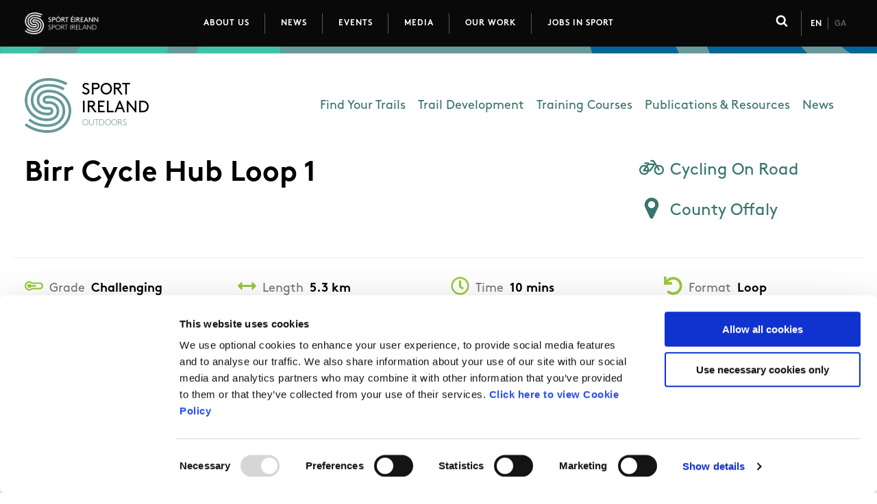

--- FILE ---
content_type: text/html; charset=UTF-8
request_url: https://www.sportireland.ie/outdoors/cycling-on-road/trails/birr-cycle-hub-loop-1
body_size: 104875
content:
<!DOCTYPE html>
<html lang="en" dir="ltr" prefix="og: https://ogp.me/ns#">
  <head>
    <meta charset="utf-8" />
<script type="text/javascript" id="Cookiebot" src="https://consent.cookiebot.com/uc.js" data-cbid="0f22eb6d-0b92-451b-8760-bec9145718af" data-blockingmode="auto" async="async"></script>
<noscript><style>form.antibot * :not(.antibot-message) { display: none !important; }</style>
</noscript><script async src="https://www.googletagmanager.com/gtag/js?id=UA-24652027-1" type="text/plain" data-cookieconsent="statistics"></script>
<script type="text/plain" data-cookieconsent="statistics">window.dataLayer = window.dataLayer || [];function gtag(){dataLayer.push(arguments)};gtag("js", new Date());gtag("set", "developer_id.dMDhkMT", true);gtag("config", "UA-24652027-1", {"groups":"default","anonymize_ip":true,"page_placeholder":"PLACEHOLDER_page_path"});gtag("config", "G-TBPT8T8FE1", {"groups":"default","page_placeholder":"PLACEHOLDER_page_location"});</script>
<script type="text/plain" data-cookieconsent="statistics">var _paq = _paq || [];(function(){var u=(("https:" == document.location.protocol) ? "https://stats.annertech.com/" : "http://stats.annertech.com/");_paq.push(["setSiteId", "71"]);_paq.push(["setTrackerUrl", u+"matomo.php"]);_paq.push(["setDoNotTrack", 1]);if (!window.matomo_search_results_active) {_paq.push(["trackPageView"]);}_paq.push(["setIgnoreClasses", ["no-tracking","colorbox"]]);_paq.push(["enableLinkTracking"]);var d=document,g=d.createElement("script"),s=d.getElementsByTagName("script")[0];g.type="text/javascript";g.defer=true;g.async=true;g.src=u+"matomo.js";s.parentNode.insertBefore(g,s);})();</script>
<link rel="canonical" href="https://www.sportireland.ie/outdoors/cycling-on-road/trails/birr-cycle-hub-loop-1" />
<meta name="robots" content="index, follow" />
<meta name="google" content="b7bl6NKv91VY_E_XEp1l7GegweE5W4VrgaCxZ9wnP1Q" />
<meta property="og:site_name" content="Sport Ireland" />
<meta property="og:type" content="Trail" />
<meta property="og:url" content="https://www.sportireland.ie/outdoors/cycling-on-road/trails/birr-cycle-hub-loop-1" />
<meta property="og:title" content="Birr Cycle Hub Loop 1" />
<meta name="twitter:card" content="summary_large_image" />
<meta name="twitter:site" content="@sportireland" />
<meta name="twitter:title" content="Birr Cycle Hub Loop 1" />
<meta name="twitter:site:id" content="196067974" />
<meta name="facebook-domain-verification" content="m5gjz13iot5u6ha57aa6hng9q3zypi" />
<meta name="Generator" content="Drupal 10 (https://www.drupal.org)" />
<meta name="MobileOptimized" content="width" />
<meta name="HandheldFriendly" content="true" />
<meta name="viewport" content="width=device-width, initial-scale=1.0" />
<meta name="msapplication-TileColor" content="#00c18b" />
<meta name="msapplication-config" content="/themes/custom/weatherlab/components/images/favicons/browserconfig.xml" />
<meta name="theme-color" content="#ffffff" />
<link rel="apple-touch-icon" sizes="180x180" href="/themes/custom/weatherlab/components/images/favicons/apple-touch-icon.png" />
<link rel="icon" sizes="32x32" href="/themes/custom/weatherlab/components/images/favicons/favicon-32x32.png" type="image/png" />
<link rel="icon" sizes="16x16" href="/themes/custom/weatherlab/components/images/favicons/favicon-16x16.png" type="image/png" />
<link rel="shortcut icon" href="/themes/custom/weatherlab/components/images/favicons/favicon.ico" />
<link rel="manifest" href="/themes/custom/weatherlab/components/images/favicons/site.webmanifest" />
<link rel="mask-icon" href="/themes/custom/weatherlab/components/images/favicons/safari-pinned-tab.svg" color="#00c18b" />
<link rel="alternate" hreflang="en" href="https://www.sportireland.ie/outdoors/cycling-on-road/trails/birr-cycle-hub-loop-1" />
<link rel="alternate" hreflang="ga" href="https://www.sportireland.ie/ga/node/8647" />
<link rel="icon" href="/themes/custom/weatherlab/favicon.ico" type="image/vnd.microsoft.icon" />
<script src="/sites/default/files/google_tag/tag_manager/google_tag.script.js?t8ef4c" defer data-cookieconsent="ignore"></script>

    <title>Birr Cycle Hub Loop 1 | Sport Ireland</title>
    <link rel="stylesheet" media="all" href="/sites/default/files/css/css_JNRTksrtGA_TCPnr8Ky498DGane74WTWSQofxaUAN-E.css?delta=0&amp;language=en&amp;theme=weatherlab&amp;include=[base64]" />
<link rel="stylesheet" media="all" href="https://js.arcgis.com/3.29/esri/css/esri.css" />
<link rel="stylesheet" media="all" href="/sites/default/files/css/css_og0BRwQLvckXpCD79UQ-kXHNwTpBrMfcFcGyqJv4AMQ.css?delta=2&amp;language=en&amp;theme=weatherlab&amp;include=[base64]" />

    
    <script>
      window.dataLayer = window.dataLayer || [];
      function gtag() {
        dataLayer.push(arguments);
      }
      gtag('consent', 'default', {
        ad_storage: 'denied',
        analytics_storage: 'denied',
        ad_user_data: 'denied',
        ad_personalization: 'denied',
        functionality_storage: 'denied',
        personalization_storage: 'denied',
        security_storage: 'granted'
      });
    </script>
  </head>
  <body>
        <a href="#main-content" class="visually-hidden focusable">
      Skip to main content
    </a>
    <noscript><iframe src="https://www.googletagmanager.com/ns.html?id=GTM-N5LDPMK" height="0" width="0" style="display:none;visibility:hidden"></iframe></noscript>
      <div class="dialog-off-canvas-main-canvas" data-off-canvas-main-canvas>
    




  

  
  
  


  



  





  
  

  <div class="site-department site-department--outdoors">



<section class="layout-tabs">
  <div class="layout-contained padding-horizontal">
    
  </div>
</section>

  







<header  class="header" role="banner">
  <span class="header__strip"></span>
  <div class="header__inner padding-horizontal">

          <div class="header__branding">
        
<div id="block-weatherlab-branding" class="branding-block">

  
    
      <div class="branding__logo">
      <a href="https://www.sportireland.ie/" title="Home" rel="home">
        <?xml version="1.0" encoding="UTF-8"?>
<svg width="84px" height="25px" viewBox="0 0 84 25" version="1.1" xmlns="http://www.w3.org/2000/svg" xmlns:xlink="http://www.w3.org/1999/xlink">
    <title>Sport Ireland - Home</title>
    <g id="Symbols" stroke="none" stroke-width="1" fill="none" fill-rule="evenodd">
        <g id="iteration-2-top-nav" transform="translate(-30.000000, -15.000000)">
            <g id="off-canvas-menu-for-testing">
                <g>
                    <g id="top-header">
                        <g id="top-header-copy">
                            <g id="logo" transform="translate(30.000000, 15.000000)">
                                <g id="small-sport-ireland-logo">
                                    <image id="FINAL-WHITE-LOGO" x="0" y="0" width="84" height="25" xlink:href="[data-uri]"></image>
                                </g>
                            </g>
                        </g>
                    </g>
                </g>
            </g>
        </g>
    </g>
</svg>
      </a>
    </div>
  
      <div class="branding__name visually-hidden">
      <a href="https://www.sportireland.ie/" title="Home" rel="home">Sport Ireland</a>
    </div>
  
  </div>

      </div>
    
          <div class="header__menu-toggle">
        <a href="#footer-pre" class="button menu-toggle__link">Menu</a>
        <button hidden class="button menu-toggle__button" aria-label="Menu is not expanded, click to expand">

            <span class="menu-toggle__icon">
                <?xml version="1.0" encoding="utf-8"?>
<svg width="1792" height="1792" viewBox="0 0 1792 1792" xmlns="http://www.w3.org/2000/svg"><path d="M1664 1344v128q0 26-19 45t-45 19h-1408q-26 0-45-19t-19-45v-128q0-26 19-45t45-19h1408q26 0 45 19t19 45zm0-512v128q0 26-19 45t-45 19h-1408q-26 0-45-19t-19-45v-128q0-26 19-45t45-19h1408q26 0 45 19t19 45zm0-512v128q0 26-19 45t-45 19h-1408q-26 0-45-19t-19-45v-128q0-26 19-45t45-19h1408q26 0 45 19t19 45z" fill="#fff"/></svg>
            </span>

            Menu</button>
      </div>
      <div class="header__menu">
        



<nav role="navigation" aria-labelledby="block-weatherlab-main-menu-menu" id="block-weatherlab-main-menu" class="block block-menu navigation block-menu--main main-navigation">
            
  <h2 class="visually-hidden" id="block-weatherlab-main-menu-menu">Main navigation</h2>
  

  
        <div class="main-navigation__menu">
      

  
                <ul class="menu menu--main" id="">
                                                                  <li class="menu-item menu-item--no-sub-menu">
                      <a href="/about-us" data-drupal-link-system-path="node/18">About Us</a>
                  </li>
                                                              <li class="menu-item menu-item--no-sub-menu">
                      <a href="/news" data-drupal-link-system-path="news">News</a>
                  </li>
                                                              <li class="menu-item menu-item--no-sub-menu">
                      <a href="/events" data-drupal-link-system-path="events">Events</a>
                  </li>
                                                              <li class="menu-item menu-item--no-sub-menu">
                      <a href="/corporate/media">Media</a>
                  </li>
                                                              <li class="menu-item menu-item--active-trail menu-item--has-sub-menu">
                      <button
              class="sub-menu-item-toggle"
              aria-controls="submenu-72beb9"
              aria-expanded="true"
                            aria-label="Toggle this item's sub-menu"
              aria-labelledby="button-72beb9 link-72beb9"
              hidden
              id="button-72beb9"
            >
              <span class="sub-menu-item-toggle__icon sub-menu-item-toggle__icon--open">+</span>
              <span class="sub-menu-item-toggle__icon sub-menu-item-toggle__icon--close">-</span>
            </button>
            <a href="/departments" id="link-72beb9">Our Work</a>
                          <ul class="menu menu-main--sub-menu menu--sub-menu" id="submenu-72beb9">
                                                                    <li class="menu-item menu-item--no-sub-menu">
                      <a href="/anti-doping" data-drupal-link-system-path="node/2">Anti-Doping</a>
                  </li>
                                                              <li class="menu-item menu-item--no-sub-menu">
                      <a href="/coaching" data-drupal-link-system-path="node/4">Coaching</a>
                  </li>
                                                              <li class="menu-item menu-item--no-sub-menu">
                      <a href="https://www.sportirelandcampus.ie/">Campus</a>
                  </li>
                                                              <li class="menu-item menu-item--no-sub-menu">
                      <a href="/ethics" data-drupal-link-system-path="node/6">Ethics</a>
                  </li>
                                                              <li class="menu-item menu-item--no-sub-menu">
                      <a href="/GovernanceCode" data-drupal-link-system-path="node/9213">Governance Code for Sport</a>
                  </li>
                                                              <li class="menu-item menu-item--no-sub-menu">
                      <a href="/high-performance" data-drupal-link-system-path="node/7229">High Performance</a>
                  </li>
                                                              <li class="menu-item menu-item--no-sub-menu">
                      <a href="/institute" data-drupal-link-system-path="node/9">Institute</a>
                  </li>
                                                              <li class="menu-item menu-item--no-sub-menu">
                      <a href="/national-governing-bodies" data-drupal-link-system-path="node/8">National Governing Bodies</a>
                  </li>
                                                              <li class="menu-item menu-item--no-sub-menu">
                      <a href="/organisational-development-change" data-drupal-link-system-path="node/7">Organisational Development &amp; Change</a>
                  </li>
                                                              <li class="menu-item menu-item--active-trail menu-item--no-sub-menu">
                      <a href="/outdoors" data-drupal-link-system-path="node/11">Outdoors</a>
                  </li>
                                                              <li class="menu-item menu-item--no-sub-menu">
                      <a href="/participation" data-drupal-link-system-path="node/10">Participation</a>
                  </li>
                                                              <li class="menu-item menu-item--no-sub-menu">
                      <a href="/research" data-drupal-link-system-path="node/9363">Research &amp; Innovation</a>
                  </li>
                                                              <li class="menu-item menu-item--no-sub-menu">
                      <a href="/Women-in-Sport" data-drupal-link-system-path="node/7283">Women in Sport</a>
                  </li>
                                                              <li class="menu-item menu-item--no-sub-menu">
                      <a href="/disability-in-sport" data-drupal-link-system-path="node/9235">Disability in Sport</a>
                  </li>
          </ul>
        
                  </li>
                                                              <li class="menu-item menu-item--no-sub-menu">
                      <a href="/jobs-in-sport" title="Jobs in Sport" data-drupal-link-system-path="node/6680">Jobs in Sport</a>
                  </li>
          </ul>
        

  
    
    </div>
  </nav>

      </div>
    
          <div class="header__search">
        <div class="header__search-trigger">
          <button class="header__search-trigger-button" aria-expanded="false">
            <?xml version="1.0" encoding="utf-8"?>
<svg width="1792" height="1792" viewBox="0 0 1792 1792" xmlns="http://www.w3.org/2000/svg"><path d="M1216 832q0-185-131.5-316.5t-316.5-131.5-316.5 131.5-131.5 316.5 131.5 316.5 316.5 131.5 316.5-131.5 131.5-316.5zm512 832q0 52-38 90t-90 38q-54 0-90-38l-343-342q-179 124-399 124-143 0-273.5-55.5t-225-150-150-225-55.5-273.5 55.5-273.5 150-225 225-150 273.5-55.5 273.5 55.5 225 150 150 225 55.5 273.5q0 220-124 399l343 343q37 37 37 90z" fill="#fff"/></svg>
            <span class="visually-hidden">Click to toggle search form</span>
          </button>
        </div>
        <div class="header__search-form header__search-form--hidden">
          <div id="block-search-form-block" class="block block-search container-inline">
  
    
      <form class="webform-submission-form webform-submission-add-form webform-submission-search-form webform-submission-search-add-form webform-submission-search-node-8647-form webform-submission-search-node-8647-add-form js-webform-details-toggle webform-details-toggle" data-drupal-selector="webform-submission-search-node-8647-add-form" novalidate="novalidate" action="/outdoors/cycling-on-road/trails/birr-cycle-hub-loop-1" method="post" id="webform-submission-search-node-8647-add-form" accept-charset="UTF-8">
  
  <div class="js-form-item form-item js-form-type-search form-type-search js-form-item-keywords form-item-keywords form-no-label">
      <label for="edit-keywords" class="visually-hidden">Keywords</label>
        <input data-drupal-selector="edit-keywords" type="search" id="edit-keywords" name="keywords" value="" size="20" maxlength="128" placeholder="Search…" class="form-search" />

        </div>
<div data-drupal-selector="edit-actions" class="form-actions webform-actions js-form-wrapper form-wrapper" id="edit-actions"><input class="webform-button--submit button button--primary js-form-submit form-submit" data-drupal-selector="edit-actions-submit" type="submit" id="edit-actions-submit" name="op" value="Search" />

</div>
<input autocomplete="off" data-drupal-selector="form-rarnyeczkolr82qc9h6vvyrxmldey9c78lomupdlexo" type="hidden" name="form_build_id" value="form-raRnyecZkOlr82Qc9H6vvYrXmLDey9C78LoMUpDLexo" />
<input data-drupal-selector="edit-webform-submission-search-node-8647-add-form" type="hidden" name="form_id" value="webform_submission_search_node_8647_add_form" />


  
</form>

  </div>


          <button class="header__search-dropdown-trigger-button" aria-expanded="false">
            <?xml version="1.0" encoding="utf-8"?>
<svg width="1792" height="1792" viewBox="0 0 1792 1792" xmlns="http://www.w3.org/2000/svg"><path d="M1490 1322q0 40-28 68l-136 136q-28 28-68 28t-68-28l-294-294-294 294q-28 28-68 28t-68-28l-136-136q-28-28-28-68t28-68l294-294-294-294q-28-28-28-68t28-68l136-136q28-28 68-28t68 28l294 294 294-294q28-28 68-28t68 28l136 136q28 28 28 68t-28 68l-294 294 294 294q28 28 28 68z" fill="#fff"/></svg>
            <span class="visually-hidden">Click to close search form</span>
          </button>
        </div>
      </div>
    
        <div class="header__languages">
        
<div class="language-switcher-language-url languages-switcher" id="block-languageswitcher" role="navigation">
    
  

  <ul class="links"><li hreflang="en" data-drupal-link-system-path="node/8647" class="en is-active" aria-current="page"><a href="/outdoors/cycling-on-road/trails/birr-cycle-hub-loop-1" class="language-link is-active" hreflang="en" data-drupal-link-system-path="node/8647" aria-current="page">En</a></li><li hreflang="ga" data-drupal-link-system-path="node/8647" class="ga"><a href="/ga/node/8647" class="language-link" hreflang="ga" data-drupal-link-system-path="node/8647">Ga</a></li></ul>
</div>

  

      </div>
      </div>

      <div class="header__off-canvas header__off-canvas--is-off-canvas">

    <div class="header__off-canvas-menu-toggle">
      <button class="button" aria-label="Menu is expanded, click to close">
          <span class="menu-close__icon">
              <?xml version="1.0" encoding="utf-8"?>
<svg width="1792" height="1792" viewBox="0 0 1792 1792" xmlns="http://www.w3.org/2000/svg"><path d="M1490 1322q0 40-28 68l-136 136q-28 28-68 28t-68-28l-294-294-294 294q-28 28-68 28t-68-28l-136-136q-28-28-28-68t28-68l294-294-294-294q-28-28-28-68t28-68l136-136q28-28 68-28t68 28l294 294 294-294q28-28 68-28t68 28l136 136q28 28 28 68t-28 68l-294 294 294 294q28 28 28 68z" fill="#fff"/></svg>
          </span>
          Close
      </button>
    </div>

          <div class="header__languages">
        
<div class="language-switcher-language-url languages-switcher" role="navigation">
    
  

  <ul class="links"><li hreflang="en" data-drupal-link-system-path="node/8647" class="en is-active" aria-current="page"><a href="/outdoors/cycling-on-road/trails/birr-cycle-hub-loop-1" class="language-link is-active" hreflang="en" data-drupal-link-system-path="node/8647" aria-current="page">En</a></li><li hreflang="ga" data-drupal-link-system-path="node/8647" class="ga"><a href="/ga/node/8647" class="language-link" hreflang="ga" data-drupal-link-system-path="node/8647">Ga</a></li></ul>
</div>

  

      </div>
    
          <div class="header__search">
        <div id="block-search-form-block" class="block block-search container-inline">
  
    
      <form class="webform-submission-form webform-submission-add-form webform-submission-search-form webform-submission-search-add-form webform-submission-search-node-8647-form webform-submission-search-node-8647-add-form js-webform-details-toggle webform-details-toggle" data-drupal-selector="webform-submission-search-node-8647-add-form" novalidate="novalidate" action="/outdoors/cycling-on-road/trails/birr-cycle-hub-loop-1" method="post" id="webform-submission-search-node-8647-add-form" accept-charset="UTF-8">
  
  <div class="js-form-item form-item js-form-type-search form-type-search js-form-item-keywords form-item-keywords form-no-label">
      <label for="edit-keywords" class="visually-hidden">Keywords</label>
        <input data-drupal-selector="edit-keywords" type="search" id="edit-keywords" name="keywords" value="" size="20" maxlength="128" placeholder="Search…" class="form-search" />

        </div>
<div data-drupal-selector="edit-actions" class="form-actions webform-actions js-form-wrapper form-wrapper" id="edit-actions"><input class="webform-button--submit button button--primary js-form-submit form-submit" data-drupal-selector="edit-actions-submit" type="submit" id="edit-actions-submit" name="op" value="Search" />

</div>
<input autocomplete="off" data-drupal-selector="form-rarnyeczkolr82qc9h6vvyrxmldey9c78lomupdlexo" type="hidden" name="form_build_id" value="form-raRnyecZkOlr82Qc9H6vvYrXmLDey9C78LoMUpDLexo" />
<input data-drupal-selector="edit-webform-submission-search-node-8647-add-form" type="hidden" name="form_id" value="webform_submission_search_node_8647_add_form" />


  
</form>

  </div>

      </div>
    
    <div class="header__menu">
      



<nav role="navigation" aria-labelledby="block-weatherlab-main-menu-menu" id="block-weatherlab-main-menu" class="block block-menu navigation block-menu--main main-navigation">
            
  <h2 class="visually-hidden" id="block-weatherlab-main-menu-menu">Main navigation</h2>
  

  
        <div class="main-navigation__menu">
      

  
                <ul class="menu menu--main" id="">
                                                                  <li class="menu-item menu-item--no-sub-menu">
                      <a href="/about-us" data-drupal-link-system-path="node/18">About Us</a>
                  </li>
                                                              <li class="menu-item menu-item--no-sub-menu">
                      <a href="/news" data-drupal-link-system-path="news">News</a>
                  </li>
                                                              <li class="menu-item menu-item--no-sub-menu">
                      <a href="/events" data-drupal-link-system-path="events">Events</a>
                  </li>
                                                              <li class="menu-item menu-item--no-sub-menu">
                      <a href="/corporate/media">Media</a>
                  </li>
                                                              <li class="menu-item menu-item--active-trail menu-item--has-sub-menu">
                      <button
              class="sub-menu-item-toggle"
              aria-controls="submenu-72beb9"
              aria-expanded="true"
                            aria-label="Toggle this item's sub-menu"
              aria-labelledby="button-72beb9 link-72beb9"
              hidden
              id="button-72beb9"
            >
              <span class="sub-menu-item-toggle__icon sub-menu-item-toggle__icon--open">+</span>
              <span class="sub-menu-item-toggle__icon sub-menu-item-toggle__icon--close">-</span>
            </button>
            <a href="/departments" id="link-72beb9">Our Work</a>
                          <ul class="menu menu-main--sub-menu menu--sub-menu" id="submenu-72beb9">
                                                                    <li class="menu-item menu-item--no-sub-menu">
                      <a href="/anti-doping" data-drupal-link-system-path="node/2">Anti-Doping</a>
                  </li>
                                                              <li class="menu-item menu-item--no-sub-menu">
                      <a href="/coaching" data-drupal-link-system-path="node/4">Coaching</a>
                  </li>
                                                              <li class="menu-item menu-item--no-sub-menu">
                      <a href="https://www.sportirelandcampus.ie/">Campus</a>
                  </li>
                                                              <li class="menu-item menu-item--no-sub-menu">
                      <a href="/ethics" data-drupal-link-system-path="node/6">Ethics</a>
                  </li>
                                                              <li class="menu-item menu-item--no-sub-menu">
                      <a href="/GovernanceCode" data-drupal-link-system-path="node/9213">Governance Code for Sport</a>
                  </li>
                                                              <li class="menu-item menu-item--no-sub-menu">
                      <a href="/high-performance" data-drupal-link-system-path="node/7229">High Performance</a>
                  </li>
                                                              <li class="menu-item menu-item--no-sub-menu">
                      <a href="/institute" data-drupal-link-system-path="node/9">Institute</a>
                  </li>
                                                              <li class="menu-item menu-item--no-sub-menu">
                      <a href="/national-governing-bodies" data-drupal-link-system-path="node/8">National Governing Bodies</a>
                  </li>
                                                              <li class="menu-item menu-item--no-sub-menu">
                      <a href="/organisational-development-change" data-drupal-link-system-path="node/7">Organisational Development &amp; Change</a>
                  </li>
                                                              <li class="menu-item menu-item--active-trail menu-item--no-sub-menu">
                      <a href="/outdoors" data-drupal-link-system-path="node/11">Outdoors</a>
                  </li>
                                                              <li class="menu-item menu-item--no-sub-menu">
                      <a href="/participation" data-drupal-link-system-path="node/10">Participation</a>
                  </li>
                                                              <li class="menu-item menu-item--no-sub-menu">
                      <a href="/research" data-drupal-link-system-path="node/9363">Research &amp; Innovation</a>
                  </li>
                                                              <li class="menu-item menu-item--no-sub-menu">
                      <a href="/Women-in-Sport" data-drupal-link-system-path="node/7283">Women in Sport</a>
                  </li>
                                                              <li class="menu-item menu-item--no-sub-menu">
                      <a href="/disability-in-sport" data-drupal-link-system-path="node/9235">Disability in Sport</a>
                  </li>
          </ul>
        
                  </li>
                                                              <li class="menu-item menu-item--no-sub-menu">
                      <a href="/jobs-in-sport" title="Jobs in Sport" data-drupal-link-system-path="node/6680">Jobs in Sport</a>
                  </li>
          </ul>
        

  
    
    </div>
  </nav>

    </div>

    
  </div>

</header>

  








<section  class="below-header" role="banner">
  <div class="padding-horizontal">
    <div class="below-header__inner">

              <div class="below-header__branding">
            
  



<div id="block-outdoors" class="block--type-department-branding department-logo department-logo--">

    <a href="/outdoors" title="Sport Ireland Outdoors homepage" rel="Outdoors home">
        <?xml encoding="UTF-8" version="1.0"?>
    <svg
      height="80px"
      version="1.1"
      viewBox="0 0 275 80"
      width="275"
      xmlns:xlink="http://www.w3.org/1999/xlink"
      xmlns="http://www.w3.org/2000/svg">
      <g fill-rule="evenodd" fill="none" id="Symbols" stroke-width="1" stroke="none">
        <g id="group-container" transform="translate(-30.000000, -98.000000)">
          <g id="department-logo__sport-ireland" class="department-logo__sport-ireland">
            <g transform="translate(30.000000, 98.000000)">
                            <g
                fill="#000000"
                font-family="BrownStd-Bold, BrownStd"
                font-size="23.6421"
                font-weight="400"
                id="department-logo__sport-ireland-name"
                class="department-logo__sport-ireland-name"
                transform="translate(83.000000, 1.000000)">
                <text id="sport" class="department-logo__sport-ireland-text">
                  <tspan x="0" y="23">SPORT</tspan>
                </text>
                <text id="ireland" class="department-logo__sport-ireland-text">
                  <tspan x="0" y="48.6256667">IRELAND</tspan>
                </text>
              </g>
                            <path
                d="M67.962913,49.0769488 C67.169751,64.3814811 55.5397831,80.5810766
                  31.878655,79.9839798 C21.8672909,79.7325707 12.2075466,76.899562
                  4.19868586,71.9423787 C2.19733533,70.7656441 0,69.0290587 0,69.0290587
                  L2.35988741,65.9807227 C2.35988741,65.9807227 4.0211467,67.3541616
                  6.57701891,68.8696001 C13.9391298,73.3309487 22.7849608,75.8787942
                  31.9754945,76.1150723 C53.0738334,76.6493167 63.4368172,62.36788
                  64.1354454,48.8744248 C64.7983351,36.085148 55.1316736,22.180825
                  37.8089241,21.0506477 C31.8959478,20.6595668 27.4920543,21.7222361
                  24.7159874,24.1920982 C22.7365411,25.9531262 21.6378734,28.4043655
                  21.4499586,31.4794719 C21.0441548,38.1045687 26.4222079,42.9209163
                  34.2477652,42.3424425 C38.2573834,42.0468039 39.7883705,43.4086035
                  40.7279446,44.6772886 C41.6813529,45.9634327 42.0410427,47.6185429
                  41.7401484,49.3388334 C41.4611583,50.9392389 40.5169727,52.3464318
                  39.1519963,53.1961016 C37.569131,54.1831153 35.0536086,54.5846716
                  31.4601698,54.4275409 C25.7212741,54.1866071 20.1472362,52.0414818
                  16.1226309,48.5694748 C11.2195527,44.3374207 8.73054587,38.3757647
                  8.9253778,31.3281609 C9.0971527,25.094145 11.5803953,19.436275
                  15.9151176,15.3974335 C21.1490643,10.5228894 28.8212923,8.20666613
                  38.105207,8.69784512 C46.4737574,9.14013901 53.0634577,11.5099031
                  58.2063291,14.6385503 L56.2268827,17.963902 C51.5486106,15.1204179
                  45.5411004,12.9659811 37.9046108,12.560933 C29.6755554,12.1256227
                  22.9717228,14.0891748 18.515951,18.2397537 C14.9467222,21.5651053
                  12.9015633,26.2510926 12.7574568,31.4352425 C12.4127542,43.8986186
                  22.1485867,50.0604707 31.41982,50.5504858 C33.7013135,50.6878297
                  35.5366534,50.5341908 36.7252435,50.1047001 C37.8066184,49.7136192
                  38.221645,48.5694748 37.949572,47.6255265 C37.3443249,45.5269584
                  35.4086869,46.4464641 31.4152086,46.2357926 C24.3920361,45.8644985
                  17.0725807,40.2729727 17.6247967,31.2397021 C17.8738126,27.158959
                  19.4497609,23.7183782 22.1820194,21.2869258 C25.7512483,18.1128852
                  31.093563,16.7336266 38.0567872,17.1875598 C57.7440356,18.4725399
                  68.7237951,34.4102509 67.962913,49.0769488 Z M51.9820828,31.4305868
                  C47.9586304,27.9585798 42.3834396,25.8134545 36.6456967,25.5713568
                  C33.052258,25.4142261 30.5355828,25.8157823 28.9538703,26.8027961
                  C27.5888939,27.6524659 26.6458612,29.0596588 26.3657182,30.6612282
                  C26.0659768,32.3803547 26.4256665,34.035465 27.3790748,35.321609
                  C28.318649,36.5902941 29.849636,37.9520937 33.8592542,37.6564552
                  C41.6836586,37.0779813 47.0628646,41.8954929 46.6570608,48.5205897
                  C46.4679932,51.5956961 45.3704784,54.0469354 43.391032,55.8079634
                  C40.6138123,58.2778255 36.2110717,59.3404948 30.2980953,58.9494139
                  C12.9741929,57.8204005 3.30753151,43.9149136 3.97042123,31.1256368
                  C4.67020221,17.6310176 15.0331861,3.35074486 36.1315249,3.88498931
                  C44.8632236,4.10846412 53.2801938,6.42352342 60.4128872,10.47866
                  L62.3900279,7.15680012 C54.6912843,2.75830384 45.6148829,0.252359811
                  36.2272116,0.0160817628 C12.5660834,-0.582178911 0.937268426,15.6174165
                  0.14295361,30.9231128 C-0.617928507,45.5898107 10.361831,61.5263577
                  30.0502322,62.8101739 C37.0134564,63.2641071 42.3557712,61.8848485
                  45.925,58.710808 C48.6572585,56.2805195 50.2332068,52.8387747
                  50.4833756,48.7580317 C51.0355916,39.724761 43.7161362,34.1343991
                  36.6929637,33.7619411 C32.6994854,33.5512696 30.7638474,34.4696114
                  30.1586003,32.3722072 C29.8865273,31.4294229 30.300401,30.2841145
                  31.3829288,29.8930336 C32.5715189,29.463543 34.4080116,29.309904
                  36.6883523,29.4472479 C45.9595856,29.937263 55.6954181,36.0991151
                  55.3507155,48.5624912 C55.206609,53.7466411 53.1626029,58.4326284
                  49.5922213,61.75798 C45.1364495,65.908559 38.4326169,67.8732749
                  30.2035615,67.4379646 C20.0723008,66.9013923 12.810488,63.2862218
                  7.71257782,59.065807 L5.3457733,62.1246184 C10.9578553,66.7570648
                  18.9240605,70.7155951 30.0041181,71.3022165 C39.2880328,71.7933955
                  46.9602608,69.4771722 52.1930547,64.6026281 C56.527777,60.5637865
                  59.0110196,54.9070806 59.1827945,48.6719007 C59.3753207,41.6242969
                  56.8863139,35.6626409 51.9820828,31.4305868 Z"
                fill-rule="nonzero"
                fill="#00a479"
                id="department-logo__sport-ireland-logo-shape"
                class="department-logo__sport-ireland-logo-shape"
                ></path>
                              <text
                  fill="#00a479"
                  font-family="BrownStd-Light, BrownStd"
                  font-size="12.3063"
                  font-weight="300"
                  id="department-name"
                  class="department-logo__sport-ireland-department">
                  <tspan x="84" y="69">OUTDOORS</tspan>
                </text>
                          </g>
          </g>
        </g>
      </g>
    </svg>
      </a>
  
</div>

  


        </div>
      
      <div class="below-header__content">
                  <div class="below-header__menu">
              

<nav role="navigation" aria-labelledby="block-departmentoutdoors-menu" id="block-departmentoutdoors" class="block block-menu navigation menu--department block-menu--department---outdoors">
            
  <h2 class="visually-hidden block__title navigation__title navigation__title--department---outdoors" id="block-departmentoutdoors-menu">Department - Outdoors</h2>
  

        

  
                <ul class="menu menu--department---outdoors" id="">
                                                                  <li class="menu-item menu-item--no-sub-menu">
                      <a href="https://www.sportireland.ie/outdoors/find-your-trails" title="Find your trails">Find Your Trails</a>
                  </li>
                                                              <li class="menu-item menu-item--no-sub-menu">
                      <a href="https://www.sportireland.ie/outdoors/trail-development" title="Trail Development ">Trail Development </a>
                  </li>
                                                              <li class="menu-item menu-item--no-sub-menu">
                      <a href="/outdoors/training-courses" data-drupal-link-system-path="node/6877">Training Courses</a>
                  </li>
                                                              <li class="menu-item menu-item--no-sub-menu">
                      <a href="/outdoors/publications-resources" data-drupal-link-system-path="node/7266">Publications &amp; Resources</a>
                  </li>
                                                              <li class="menu-item menu-item--no-sub-menu">
                      <a href="/outdoors/news" data-drupal-link-system-path="taxonomy/term/10/news">News</a>
                  </li>
          </ul>
        

  
    
  </nav>

          </div>

        
      </div>

    </div>
  </div>

</section>

  








  <div class="region region-highlighted">
    <div data-drupal-messages-fallback class="hidden"></div>

  </div>








<main class="site-content" role="main">
  <a id="main-content" tabindex="-1"></a>    <div class="region region-content">
    <div id="block-weatherlab-content" class="block block-system block-system-main-block">
  
    
      
  


  

  

    
  
    
  
  
  

  

  




  








         

  

<div data-history-node-id="8647" class="trail trail--has-map">
<div class="padding-horizontal">
    <div class="trail__header">
      <div class="trail__text">
        <h1 class="trail__title">Birr Cycle Hub Loop 1</h1>
        
                <div class="trail__back" hidden>
          <a href="/outdoors/cycling-on-road/trails">Go back to map/list</a>
        </div>
              </div>

      <div class="trail__tags">
                  
                                
          <div class="trail_category trail__tag">
            <span class="trail__tag-icon">
              <svg xmlns="http://www.w3.org/2000/svg" viewBox="0 0 640 512"><path d="M514.115 192.017c-17.637-.285-34.469 3.005-49.832 9.181l-79.29-127.746A20 20 0 0 0 368 64h-68c-6.627 0-12 5.373-12 12v16c0 6.627 5.373 12 12 12h56.874l32.276 52H256v-16c0-6.627-5.373-12-12-12h-96c-11.046 0-20 8.954-20 20s8.954 20 20 20h61.187l-25.65 36.644c-16.797-8.102-35.634-12.643-55.532-12.644C57.375 191.998-.443 250.196.003 320.824.446 391.137 57.583 448 128 448c58.192 0 107.306-38.835 122.859-92H284a20.005 20.005 0 0 0 16.385-8.53l110.038-157.197 19.539 31.48c-28.136 23.519-46.021 58.892-45.962 98.445.104 68.88 57.908 127.158 126.785 127.797 71.601.664 129.787-57.467 129.21-129.048-.556-69.152-56.736-125.812-125.88-126.93zM128 408c-48.523 0-88-39.477-88-88s39.477-88 88-88a87.552 87.552 0 0 1 32.134 6.075L99.615 324.53C90.342 337.781 99.857 356 116 356h92.294c-13.785 30.625-44.589 52-80.294 52zm26.413-92l38.641-55.201c13.409 14.722 21.898 33.997 22.852 55.201h-61.493zm119.174 0h-17.655c-1.069-34.805-16.026-66.113-39.524-88.563L238.413 196h119.174l-84 120zm234.284 91.905c-45.514-2.092-82.216-39.219-83.815-84.752-.924-26.302 9.764-50.177 27.328-66.888l47.843 77.08c3.495 5.631 10.894 7.362 16.524 3.867l13.594-8.438c5.631-3.495 7.362-10.893 3.867-16.524l-47.351-76.287c9.012-2.809 18.641-4.205 28.626-3.928 45.797 1.27 83.314 38.07 85.418 83.837 2.379 51.775-40.258 94.413-92.034 92.033z"/></svg>
            </span>
            <span class="trail__tag-value">Cycling On Road</span>
          </div>
        

                  <div class="trail__county trail__tag">
            <span class="trail__tag-icon">
              <?xml version="1.0" encoding="utf-8"?>
<svg width="1792" height="1792" viewBox="0 0 1792 1792" xmlns="http://www.w3.org/2000/svg"><path d="M1152 640q0-106-75-181t-181-75-181 75-75 181 75 181 181 75 181-75 75-181zm256 0q0 109-33 179l-364 774q-16 33-47.5 52t-67.5 19-67.5-19-46.5-52l-365-774q-33-70-33-179 0-212 150-362t362-150 362 150 150 362z" fill="#fff"/></svg>
            </span>
            <span class="trail__tag-value">County Offaly</span>

          </div>
        
        

      </div>
    </div>

    <div class="trail__details">
            <div class="trail__detail trail__grade">
        <span class="trail__detail-icon">
                                <svg xmlns="http://www.w3.org/2000/svg" viewBox="0 0 256 512"><path d="M184 384c0 30.928-25.072 56-56 56s-56-25.072-56-56c0-22.338 13.082-41.615 32-50.604V216c0-13.255 10.745-24 24-24s24 10.745 24 24v117.396c18.918 8.989 32 28.266 32 50.604zm40-84.653c19.912 22.563 32 52.194 32 84.653 0 70.696-57.302 128-128 128-.299 0-.61-.001-.909-.003C56.789 511.509-.357 453.636.002 383.333.166 351.135 12.225 321.756 32 299.347V96c0-53.019 42.981-96 96-96s96 42.981 96 96v203.347zM216 384c0-37.167-21.152-57.235-32-69.527V96c0-30.878-25.122-56-56-56-30.879 0-56 25.122-56 56v218.473c-10.977 12.439-31.811 32.281-31.999 69.064-.247 48.291 39.091 88.125 87.367 88.461L128 472c48.524 0 88-39.477 88-88z"/></svg>
        </span>
        <span class="trail__detail-label">Grade</span>
        <strong class="trail__detail-value">Challenging</strong>
      </div>
      
              <div class="trail__detail trail__length">
          <span class="trail__detail-icon">
            <svg xmlns="http://www.w3.org/2000/svg" viewBox="0 0 512 512"><path d="M508.485 247.515l-99.03-99.029c-7.56-7.56-20.485-2.206-20.485 8.485V228H123.03v-71.03c0-10.691-12.926-16.045-20.485-8.485l-99.03 99.029c-4.686 4.686-4.686 12.284 0 16.971l99.03 99.029c7.56 7.56 20.485 2.206 20.485-8.485V284h265.941v71.03c0 10.691 12.926 16.045 20.485 8.485l99.03-99.029c4.686-4.687 4.686-12.285-.001-16.971z"/></svg>
          </span>
          <span class="trail__detail-label">Length</span>
          <strong class="trail__detail-value">5.3 km</strong>
        </div>
      
              <div class="trail__detail trail__time">
          <span class="trail__detail-icon">
            <svg xmlns="http://www.w3.org/2000/svg" viewBox="0 0 512 512"><path d="M256 8C119 8 8 119 8 256s111 248 248 248 248-111 248-248S393 8 256 8zm0 448c-110.5 0-200-89.5-200-200S145.5 56 256 56s200 89.5 200 200-89.5 200-200 200zm61.8-104.4l-84.9-61.7c-3.1-2.3-4.9-5.9-4.9-9.7V116c0-6.6 5.4-12 12-12h32c6.6 0 12 5.4 12 12v141.7l66.8 48.6c5.4 3.9 6.5 11.4 2.6 16.8L334.6 349c-3.9 5.3-11.4 6.5-16.8 2.6z"/></svg>
          </span>
          <span class="trail__detail-label">Time</span>
          <strong class="trail__detail-value">10 mins</strong>
        </div>
      
              <div class="trail__detail trail__format">
          <span class="trail__detail-icon">
            
                          
                        <svg xmlns="http://www.w3.org/2000/svg" viewBox="0 0 512 512"><path d="M212.333 224.333H12c-6.627 0-12-5.373-12-12V12C0 5.373 5.373 0 12 0h48c6.627 0 12 5.373 12 12v78.112C117.773 39.279 184.26 7.47 258.175 8.007c136.906.994 246.448 111.623 246.157 248.532C504.041 393.258 393.12 504 256.333 504c-64.089 0-122.496-24.313-166.51-64.215-5.099-4.622-5.334-12.554-.467-17.42l33.967-33.967c4.474-4.474 11.662-4.717 16.401-.525C170.76 415.336 211.58 432 256.333 432c97.268 0 176-78.716 176-176 0-97.267-78.716-176-176-176-58.496 0-110.28 28.476-142.274 72.333h98.274c6.627 0 12 5.373 12 12v48c0 6.627-5.373 12-12 12z"/></svg>
          </span>
          <span class="trail__detail-label">Format</span>
          <strong class="trail__detail-value">Loop</strong>

        </div>
      
      
      
              <div class="trail__detail trail__waymarking">
          <span class="trail__detail-icon">
            <svg xmlns="http://www.w3.org/2000/svg" viewBox="0 0 512 512"><path d="M507.31 84.69L464 41.37c-6-6-14.14-9.37-22.63-9.37H288V16c0-8.84-7.16-16-16-16h-32c-8.84 0-16 7.16-16 16v16H56c-13.25 0-24 10.75-24 24v80c0 13.25 10.75 24 24 24h385.37c8.49 0 16.62-3.37 22.63-9.37l43.31-43.31c6.25-6.26 6.25-16.38 0-22.63zM224 496c0 8.84 7.16 16 16 16h32c8.84 0 16-7.16 16-16V384h-64v112zm232-272H288v-32h-64v32H70.63c-8.49 0-16.62 3.37-22.63 9.37L4.69 276.69c-6.25 6.25-6.25 16.38 0 22.63L48 342.63c6 6 14.14 9.37 22.63 9.37H456c13.25 0 24-10.75 24-24v-80c0-13.25-10.75-24-24-24z"/></svg>
          </span>
          <span class="trail__detail-label">Waymarking</span>
          <strong class="trail__detail-value">Blue text on white background</strong>
        </div>
      
      
      
              <div class="trail__detail trail__nearest-town-start">
          <span class="trail__detail-icon">
            <svg xmlns="http://www.w3.org/2000/svg" viewBox="0 0 576 512"><path d="M288 0c-69.59 0-126 56.41-126 126 0 56.26 82.35 158.8 113.9 196.02 6.39 7.54 17.82 7.54 24.2 0C331.65 284.8 414 182.26 414 126 414 56.41 357.59 0 288 0zM20.12 215.95A32.006 32.006 0 0 0 0 245.66v250.32c0 11.32 11.43 19.06 21.94 14.86L160 448V214.92c-8.84-15.98-16.07-31.54-21.25-46.42L20.12 215.95zM288 359.67c-14.07 0-27.38-6.18-36.51-16.96-19.66-23.2-40.57-49.62-59.49-76.72v182l192 64V266c-18.92 27.09-39.82 53.52-59.49 76.72-9.13 10.77-22.44 16.95-36.51 16.95zm266.06-198.51L416 224v288l139.88-55.95A31.996 31.996 0 0 0 576 426.34V176.02c0-11.32-11.43-19.06-21.94-14.86z"/></svg>
          </span>
          <span class="trail__detail-label">Nearest Town to Start</span>
          <strong class="trail__detail-value">Birr</strong>
        </div>
      
      
              <div class="trail__detail trail__nearest-town-start">
          <span class="trail__detail-icon">
            <svg xmlns="http://www.w3.org/2000/svg" viewBox="0 0 384 512"><path d="M192 0C85.903 0 0 86.014 0 192c0 71.117 23.991 93.341 151.271 297.424 18.785 30.119 62.694 30.083 81.457 0C360.075 285.234 384 263.103 384 192 384 85.903 297.986 0 192 0zm0 464C64.576 259.686 48 246.788 48 192c0-79.529 64.471-144 144-144s144 64.471 144 144c0 54.553-15.166 65.425-144 272z"/></svg>
          </span>
          <span class="trail__detail-label">Lat. and Long.</span>
          <strong class="trail__detail-value">
          53.09647075, -7.91365
          
          </strong>
        </div>
      
              <div class="trail__detail trail__nearest-town-start">
          <span class="trail__detail-icon">
            <svg xmlns="http://www.w3.org/2000/svg" viewBox="0 0 512 512"><path d="M502.61 233.32L278.68 9.39C272.42 3.13 264.21 0 256 0s-16.42 3.13-22.68 9.39L9.39 233.32c-12.52 12.53-12.52 32.83 0 45.36l223.93 223.93c6.26 6.26 14.47 9.39 22.68 9.39s16.42-3.13 22.68-9.39l223.93-223.93c12.52-12.53 12.52-32.83 0-45.36zM256 457.4L54.6 256 256 54.6 457.4 256 256 457.4zM160 248v80c0 4.42 3.58 8 8 8h32c4.42 0 8-3.58 8-8v-64h80v53.73c0 4.8 3.93 8.02 8.05 8.02 1.87 0 3.78-.66 5.38-2.14l84.21-77.73c3.43-3.17 3.43-8.59 0-11.76l-84.21-77.73c-1.6-1.47-3.51-2.14-5.38-2.14-4.12 0-8.05 3.22-8.05 8.02V216h-96c-17.67 0-32 14.33-32 32z"/></svg>
          </span>
          <span class="trail__detail-label ext-ignore"><a title="Get Directions" href="https://www.google.com/maps/dir/?api=1&destination=53.09647075%2C-7.91365" target="_blank">Get Directions</a></span>
        </div>
      
    </div>
  </div>


      
    <div class="trail__map" id="trail-map" data-trail-id="1189" data-trail-category="Cycling On Road" data-trail-title="Birr Cycle Hub Loop 1" data-trail-start-lat="53.09647075" data-trail-start-lon="-7.91365" data-trail-end-lat="53.09647075" data-trail-end-lon="-7.91365"></div>
  
  
    <div class="trail__text-media">

        <div class="trail__media">

              <div class="trail__maps">
        
<div data-history-node-id="8647" class="trail trail--has-map file-downloads layout-contained">
      <h2 class="file-downloads__title">Maps and other information</h2>
    <div class="file-downloads__list">
      







        




<div class="file-downloads__item">
    <a href="/sites/default/files/media/document/2021-09/birr-cycle-hub-map.pdf" target="_blank" >
        <span class="file-downloads__item-icon">
        <?xml version="1.0" encoding="utf-8"?>
<svg width="1792" height="1792" viewBox="0 0 1792 1792" xmlns="http://www.w3.org/2000/svg"><path d="M1596 380q28 28 48 76t20 88v1152q0 40-28 68t-68 28h-1344q-40 0-68-28t-28-68v-1600q0-40 28-68t68-28h896q40 0 88 20t76 48zm-444-244v376h376q-10-29-22-41l-313-313q-12-12-41-22zm384 1528v-1024h-416q-40 0-68-28t-28-68v-416h-768v1536h1280zm-514-593q33 26 84 56 59-7 117-7 147 0 177 49 16 22 2 52 0 1-1 2l-2 2v1q-6 38-71 38-48 0-115-20t-130-53q-221 24-392 83-153 262-242 262-15 0-28-7l-24-12q-1-1-6-5-10-10-6-36 9-40 56-91.5t132-96.5q14-9 23 6 2 2 2 4 52-85 107-197 68-136 104-262-24-82-30.5-159.5t6.5-127.5q11-40 42-40h22q23 0 35 15 18 21 9 68-2 6-4 8 1 3 1 8v30q-2 123-14 192 55 164 146 238zm-576 411q52-24 137-158-51 40-87.5 84t-49.5 74zm398-920q-15 42-2 132 1-7 7-44 0-3 7-43 1-4 4-8-1-1-1-2-1-2-1-3-1-22-13-36 0 1-1 2v2zm-124 661q135-54 284-81-2-1-13-9.5t-16-13.5q-76-67-127-176-27 86-83 197-30 56-45 83zm646-16q-24-24-140-24 76 28 124 28 14 0 18-1 0-1-2-3z" fill="#fff"/></svg>
        </span>
        <span class="file-downloads__item-title">Birr Cycle Hub Map</span>
    </a>
</div>

      


  </div>
</div>
  


        </div>
      
      
      
    </div>
  
  </div>
  
  
  

  

    <div id="trail-reviews"  class="trail__reviews">
     

<section class="trail-reviews">
    
      <div id="trail-add-review" class="trail-reviews__form">
      <div class="layout-contained layout-contained--medium padding-horizontal">
      <h2 class="trail-reviews__form__title">Have you done this trail?
          <br/> Tell us what you think</h2>
      
            <form class="comment-trail-review-form comment-form antibot" novalidate="novalidate" data-drupal-selector="comment-form" data-action="/comment/reply/node/8647/field_reviews" action="/antibot" method="post" id="comment-form" accept-charset="UTF-8">
  <noscript>
  <div class="antibot-no-js antibot-message antibot-message-warning">You must have JavaScript enabled to use this form.</div>
</noscript>
<div class="field--type-string field--name-field-trail-review-name field--widget-string-textfield js-form-wrapper form-wrapper" data-drupal-selector="edit-field-trail-review-name-wrapper" id="edit-field-trail-review-name-wrapper">      <div class="js-form-item form-item js-form-type-textfield form-type-textfield js-form-item-field-trail-review-name-0-value form-item-field-trail-review-name-0-value">
      <label for="edit-field-trail-review-name-0-value">Your Name</label>
        <input class="js-text-full text-full form-text" data-drupal-selector="edit-field-trail-review-name-0-value" type="text" id="edit-field-trail-review-name-0-value" name="field_trail_review_name[0][value]" value="" size="60" maxlength="255" placeholder="" />

        </div>

  </div>
<input autocomplete="off" data-drupal-selector="form-d6xo6jgb9cs8gnehewxgvgquvsc-0uhwcwaqcxgula0" type="hidden" name="form_build_id" value="form-d6xo6JgB9cs8GnEhEwxgVGquVSC_0uhWCWAQCXGUla0" />
<input data-drupal-selector="edit-comment-trail-review-form" type="hidden" name="form_id" value="comment_trail_review_form" />
<input data-drupal-selector="edit-antibot-key" type="hidden" name="antibot_key" value="" />
<input data-drupal-selector="edit-honeypot-time" type="hidden" name="honeypot_time" value="F2K8HuOOIuk6xN8IkdT6xTmnhZoxZYENsUvVFDOqhNE" />
<div class="field--type-list-string field--name-field-trail-review-country field--widget-options-select js-form-wrapper form-wrapper" data-drupal-selector="edit-field-trail-review-country-wrapper" id="edit-field-trail-review-country-wrapper"><div class="js-form-item form-item js-form-type-select form-type-select js-form-item-field-trail-review-country form-item-field-trail-review-country">
      <label for="edit-field-trail-review-country">Country</label>
        <select data-drupal-selector="edit-field-trail-review-country" id="edit-field-trail-review-country" name="field_trail_review_country" class="form-select"><option value="_none">- None -</option><option value="Afghanistan">Afghanistan</option><option value="Albania">Albania</option><option value="Algeria">Algeria</option><option value="American Samoa">American Samoa</option><option value="Andorra">Andorra</option><option value="Angola">Angola</option><option value="Anguilla">Anguilla</option><option value="Antarctica">Antarctica</option><option value="Antigua And Barbuda">Antigua And Barbuda</option><option value="Argentina">Argentina</option><option value="Armenia">Armenia</option><option value="Aruba">Aruba</option><option value="Australia">Australia</option><option value="Austria">Austria</option><option value="Azerbaijan">Azerbaijan</option><option value="Bahamas">Bahamas</option><option value="Bahrain">Bahrain</option><option value="Bangladesh">Bangladesh</option><option value="Barbados">Barbados</option><option value="Belarus">Belarus</option><option value="Belgium">Belgium</option><option value="Belize">Belize</option><option value="Benin">Benin</option><option value="Bermuda">Bermuda</option><option value="Bhutan">Bhutan</option><option value="Bolivia">Bolivia</option><option value="Bosnia And Herzegovina">Bosnia And Herzegovina</option><option value="Botswana">Botswana</option><option value="Bouvet Island">Bouvet Island</option><option value="Brazil">Brazil</option><option value="British Indian Ocean Territory">British Indian Ocean Territory</option><option value="Brunei Darussalam">Brunei Darussalam</option><option value="Bulgaria">Bulgaria</option><option value="Burkina Faso">Burkina Faso</option><option value="Burundi">Burundi</option><option value="Cambodia">Cambodia</option><option value="Cameroon">Cameroon</option><option value="Canada">Canada</option><option value="Cape Verde">Cape Verde</option><option value="Cayman Islands">Cayman Islands</option><option value="Central African Republic">Central African Republic</option><option value="Chad">Chad</option><option value="Chile">Chile</option><option value="China">China</option><option value="Colombia">Colombia</option><option value="Congo">Congo</option><option value="Costa Rica">Costa Rica</option><option value="Cote D&#039;Ivoire">Cote D&#039;Ivoire</option><option value="Croatia">Croatia</option><option value="Cuba">Cuba</option><option value="Cyprus">Cyprus</option><option value="Czech Republic">Czech Republic</option><option value="Denmark">Denmark</option><option value="Dominica">Dominica</option><option value="Dominican Republic">Dominican Republic</option><option value="Ecuador">Ecuador</option><option value="Egypt">Egypt</option><option value="El Salvador">El Salvador</option><option value="Eritrea">Eritrea</option><option value="Estonia">Estonia</option><option value="Ethiopia">Ethiopia</option><option value="Falkland Islands Malvinas">Falkland Islands Malvinas</option><option value="Faroe Islands">Faroe Islands</option><option value="Fiji">Fiji</option><option value="Finland">Finland</option><option value="France">France</option><option value="Georgia">Georgia</option><option value="Germany">Germany</option><option value="Ghana">Ghana</option><option value="Greece">Greece</option><option value="Greenland">Greenland</option><option value="Grenada">Grenada</option><option value="Guadeloupe">Guadeloupe</option><option value="Guam">Guam</option><option value="Guatemala">Guatemala</option><option value="Guinea">Guinea</option><option value="Haiti">Haiti</option><option value="Honduras">Honduras</option><option value="Hong Kong">Hong Kong</option><option value="Hungary">Hungary</option><option value="Iceland">Iceland</option><option value="India">India</option><option value="Indonesia">Indonesia</option><option value="Iran">Iran</option><option value="Iraq">Iraq</option><option value="Ireland" selected="selected">Ireland</option><option value="Israel">Israel</option><option value="Italy">Italy</option><option value="Jamaica">Jamaica</option><option value="Japan">Japan</option><option value="Jordan">Jordan</option><option value="Kazakhstan">Kazakhstan</option><option value="Kenya">Kenya</option><option value="Korea">Korea</option><option value="Kuwait">Kuwait</option><option value="Kyrgyzstan">Kyrgyzstan</option><option value="Latvia">Latvia</option><option value="Lebanon">Lebanon</option><option value="Lesotho">Lesotho</option><option value="Liberia">Liberia</option><option value="Libyan">Libyan</option><option value="Liechtenstein">Liechtenstein</option><option value="Lithuania">Lithuania</option><option value="Luxembourg">Luxembourg</option><option value="Macau">Macau</option><option value="Macedonia">Macedonia</option><option value="Madagascar">Madagascar</option><option value="Malawi">Malawi</option><option value="Malaysia">Malaysia</option><option value="Maldives">Maldives</option><option value="Mali">Mali</option><option value="Malta">Malta</option><option value="Mayotte">Mayotte</option><option value="Mexico">Mexico</option><option value="Micronesia">Micronesia</option><option value="Moldova">Moldova</option><option value="Monaco">Monaco</option><option value="Mongolia">Mongolia</option><option value="Morocco">Morocco</option><option value="Mozambique">Mozambique</option><option value="Namibia">Namibia</option><option value="Nauru">Nauru</option><option value="Nepal">Nepal</option><option value="Netherlands">Netherlands</option><option value="New Zealand">New Zealand</option><option value="Nicaragua">Nicaragua</option><option value="Niger">Niger</option><option value="Nigeria">Nigeria</option><option value="Niue">Niue</option><option value="Norway">Norway</option><option value="Oman">Oman</option><option value="Pakistan">Pakistan</option><option value="Palau">Palau</option><option value="Panama">Panama</option><option value="Papua New Guinea">Papua New Guinea</option><option value="Paraguay">Paraguay</option><option value="Peru">Peru</option><option value="Philippines">Philippines</option><option value="Pitcairn">Pitcairn</option><option value="Poland">Poland</option><option value="Portugal">Portugal</option><option value="Puerto Rico">Puerto Rico</option><option value="Qatar">Qatar</option><option value="Reunion">Reunion</option><option value="Romania">Romania</option><option value="Russia">Russia</option><option value="RWRwanda">RWRwanda</option><option value="Samoa">Samoa</option><option value="San Marino">San Marino</option><option value="Saudi Arabia">Saudi Arabia</option><option value="Senegal">Senegal</option><option value="Sierra Leone">Sierra Leone</option><option value="Singapore">Singapore</option><option value="Slovakia">Slovakia</option><option value="Slovenia">Slovenia</option><option value="Solomon Islands">Solomon Islands</option><option value="Somalia">Somalia</option><option value="South Africa">South Africa</option><option value="Spain">Spain</option><option value="Sri Lanka">Sri Lanka</option><option value="Sudan">Sudan</option><option value="Swaziland">Swaziland</option><option value="Sweden">Sweden</option><option value="Switzerland">Switzerland</option><option value="Syria">Syria</option><option value="Taiwan">Taiwan</option><option value="Tajikistan">Tajikistan</option><option value="Tanzania">Tanzania</option><option value="Thailand">Thailand</option><option value="Togo">Togo</option><option value="Tonga">Tonga</option><option value="Trinidad And Tobago">Trinidad And Tobago</option><option value="Tunisia">Tunisia</option><option value="Turkey">Turkey</option><option value="Tuvalu">Tuvalu</option><option value="Uganda">Uganda</option><option value="Ukraine">Ukraine</option><option value="United Arab Emirates">United Arab Emirates</option><option value="United Kingdom">United Kingdom</option><option value="United States">United States</option><option value="Uruguay">Uruguay</option><option value="Uzbekistan">Uzbekistan</option><option value="Vanuatu">Vanuatu</option><option value="Venezuela">Venezuela</option><option value="Viet Nam">Viet Nam</option><option value="Virgin Islands">Virgin Islands</option><option value="Yemen">Yemen</option><option value="Yugoslavia">Yugoslavia</option><option value="Zambia">Zambia</option><option value="Zimbabwe">Zimbabwe</option></select>
        </div>
</div>
<div class="field--type-entity-reference field--name-field-trail-review-county field--widget-options-select js-form-wrapper form-wrapper" data-drupal-selector="edit-field-trail-review-county-wrapper" id="edit-field-trail-review-county-wrapper"><div class="js-form-item form-item js-form-type-select form-type-select js-form-item-field-trail-review-county form-item-field-trail-review-county">
      <label for="edit-field-trail-review-county">County</label>
        <select data-drupal-selector="edit-field-trail-review-county" id="edit-field-trail-review-county" name="field_trail_review_county" class="form-select"><option value="_none">- None -</option><option value="431">Antrim</option><option value="432">Armagh</option><option value="36">Carlow</option><option value="44">Cavan</option><option value="43">Clare</option><option value="26">Cork</option><option value="429">Derry</option><option value="42">Donegal</option><option value="430">Down</option><option value="49">Dublin</option><option value="84">Fermanagh</option><option value="45">Galway</option><option value="39">Kerry</option><option value="34">Kildare</option><option value="55">Kilkenny</option><option value="35">Laois</option><option value="51">Leitrim</option><option value="27">Limerick</option><option value="58">Longford</option><option value="61">Louth</option><option value="47">Mayo</option><option value="57">Meath</option><option value="54">Monaghan</option><option value="50">Offaly</option><option value="428">Outside Ireland</option><option value="53">Roscommon</option><option value="52">Sligo</option><option value="28">Tipperary</option><option value="83">Tyrone</option><option value="48">Waterford</option><option value="59">Westmeath</option><option value="66">Wexford</option><option value="62">Wicklow</option></select>
        </div>
</div>
<div class="field--type-list-integer field--name-field-trail-review-rating field--widget-options-select js-form-wrapper form-wrapper" data-drupal-selector="edit-field-trail-review-rating-wrapper" id="edit-field-trail-review-rating-wrapper"><div class="js-form-item form-item js-form-type-select form-type-select js-form-item-field-trail-review-rating form-item-field-trail-review-rating">
      <label for="edit-field-trail-review-rating" class="js-form-required form-required">Rating</label>
        <select data-drupal-selector="edit-field-trail-review-rating" id="edit-field-trail-review-rating" name="field_trail_review_rating" class="form-select required" required="required" aria-required="true"><option value="_none">- Select a value -</option><option value="1">1</option><option value="2">2</option><option value="3">3</option><option value="4">4</option><option value="5">5</option></select>
        </div>
</div>
<div class="field--type-string-long field--name-field-trail-review-text field--widget-string-textarea js-form-wrapper form-wrapper" data-drupal-selector="edit-field-trail-review-text-wrapper" id="edit-field-trail-review-text-wrapper">      <div class="js-form-item form-item js-form-type-textarea form-type-textarea js-form-item-field-trail-review-text-0-value form-item-field-trail-review-text-0-value">
      <label for="edit-field-trail-review-text-0-value" class="js-form-required form-required">Your review of the trail</label>
        <div class="form-textarea-wrapper">
  <textarea class="js-text-full text-full form-textarea required resize-vertical" data-drupal-selector="edit-field-trail-review-text-0-value" id="edit-field-trail-review-text-0-value" name="field_trail_review_text[0][value]" rows="5" cols="60" placeholder="" required="required" aria-required="true"></textarea>
</div>

        </div>

  </div>
<div data-drupal-selector="edit-actions" class="form-actions js-form-wrapper form-wrapper" id="edit-actions--3"><input data-drupal-selector="edit-submit" type="submit" id="edit-submit--2" name="op" value="Submit your review" class="button button--primary js-form-submit form-submit" />
</div>
<div class="url-textfield js-form-wrapper form-wrapper" style="display: none !important;"><div class="js-form-item form-item js-form-type-textfield form-type-textfield js-form-item-url form-item-url">
      <label for="edit-url">Leave this field blank</label>
        <input autocomplete="off" data-drupal-selector="edit-url" type="text" id="edit-url" name="url" value="" size="20" maxlength="128" class="form-text" />

        </div>
</div>

</form>

      </div>
    </div>
  
</section>


  







  </div>
  
</div>



  </div>

  </div>

</main>












<footer class="footer clearfix" role="contentinfo">
  <div class="padding">
      <div class="footer__blocks">
          

<nav role="navigation" aria-labelledby="block-sitemap-menu" id="block-sitemap" class="block block-menu navigation block-menu--sitemap">
      
  <h2 id="block-sitemap-menu" class="block__title navigation__title navigation__title--sitemap">Basic Sitemap</h2>
  

        

  
                <ul class="menu menu--sitemap" id="">
                                                                  <li class="menu-item menu-item--no-sub-menu">
                      <a href="/anti-doping" data-drupal-link-system-path="node/2">Anti-Doping</a>
                  </li>
                                                              <li class="menu-item menu-item--no-sub-menu">
                      <a href="/coaching" data-drupal-link-system-path="node/4">Coaching</a>
                  </li>
                                                              <li class="menu-item menu-item--no-sub-menu">
                      <a href="https://www.sportirelandcampus.ie/">Campus</a>
                  </li>
                                                              <li class="menu-item menu-item--no-sub-menu">
                      <a href="/ethics" data-drupal-link-system-path="node/6">Ethics</a>
                  </li>
                                                              <li class="menu-item menu-item--no-sub-menu">
                      <a href="/GovernanceCode" data-drupal-link-system-path="node/9213">Governance Code for Sport</a>
                  </li>
                                                              <li class="menu-item menu-item--no-sub-menu">
                      <a href="/high-performance" data-drupal-link-system-path="node/7229">High Performance</a>
                  </li>
                                                              <li class="menu-item menu-item--no-sub-menu">
                      <a href="/institute" data-drupal-link-system-path="node/9">Institute</a>
                  </li>
                                                              <li class="menu-item menu-item--no-sub-menu">
                      <a href="/national-governing-bodies" data-drupal-link-system-path="node/8">National Governing Bodies</a>
                  </li>
                                                              <li class="menu-item menu-item--no-sub-menu">
                      <a href="/organisational-development-change" data-drupal-link-system-path="node/7">Organisational Development &amp; Change</a>
                  </li>
                                                              <li class="menu-item menu-item--active-trail menu-item--no-sub-menu">
                      <a href="/outdoors" data-drupal-link-system-path="node/11">Outdoors</a>
                  </li>
                                                              <li class="menu-item menu-item--no-sub-menu">
                      <a href="/participation" data-drupal-link-system-path="node/10">Participation</a>
                  </li>
                                                              <li class="menu-item menu-item--no-sub-menu">
                      <a href="/Women-in-Sport" data-drupal-link-system-path="node/7283">Women in Sport</a>
                  </li>
                                                              <li class="menu-item menu-item--no-sub-menu">
                      <a href="/about-us/publications/annual-reports" data-drupal-link-system-path="node/6684">Annual Reports</a>
                  </li>
          </ul>
        

  
    
  </nav>

<div aria-labelledby="block-businessaddresscontactdetailstitle" id="block-businessaddresscontactdetails" class="block--type-contact-info block contact-info">
            
    <h2 id="block-businessaddresscontactdetailstitle" class="block__title block__title--e491b2e6-3d2f-4b36-9643-3e7103d717f6">Business Address &amp; Contact Details</h2>
    

      <div class="block__content" >
    <ul class="contact-info__list">
                  <li class="contact_info__address">
              <?xml version="1.0" encoding="utf-8"?>
<svg width="1792" height="1792" viewBox="0 0 1792 1792" xmlns="http://www.w3.org/2000/svg"><path d="M1152 640q0-106-75-181t-181-75-181 75-75 181 75 181 181 75 181-75 75-181zm256 0q0 109-33 179l-364 774q-16 33-47.5 52t-67.5 19-67.5-19-46.5-52l-365-774q-33-70-33-179 0-212 150-362t362-150 362 150 150 362z" fill="#fff"/></svg>
              
  <div class="clearfix text-formatted field field--name-field-b-ci-address field--type-text-long field--label-hidden">
    <div class="field__items">
              <div class="field__item"><p>Sport Ireland,<br><br>
The Courtyard,<br><br>
Sport Ireland&nbsp;Campus,<br><br>
Snugborough Road,<br><br>
Blanchardstown,<br><br>
Dublin 15,<br><br>
D15 PNON</p>
</div>
          </div>
  </div>


          </li>
                          <li class="contact_info__tel">
              <?xml version="1.0" encoding="utf-8"?>
<svg width="1792" height="1792" viewBox="0 0 1792 1792" xmlns="http://www.w3.org/2000/svg"><path d="M1600 1240q0 27-10 70.5t-21 68.5q-21 50-122 106-94 51-186 51-27 0-53-3.5t-57.5-12.5-47-14.5-55.5-20.5-49-18q-98-35-175-83-127-79-264-216t-216-264q-48-77-83-175-3-9-18-49t-20.5-55.5-14.5-47-12.5-57.5-3.5-53q0-92 51-186 56-101 106-122 25-11 68.5-21t70.5-10q14 0 21 3 18 6 53 76 11 19 30 54t35 63.5 31 53.5q3 4 17.5 25t21.5 35.5 7 28.5q0 20-28.5 50t-62 55-62 53-28.5 46q0 9 5 22.5t8.5 20.5 14 24 11.5 19q76 137 174 235t235 174q2 1 19 11.5t24 14 20.5 8.5 22.5 5q18 0 46-28.5t53-62 55-62 50-28.5q14 0 28.5 7t35.5 21.5 25 17.5q25 15 53.5 31t63.5 35 54 30q70 35 76 53 3 7 3 21z" fill="#fff"/></svg>
              

  <div class="field field--name-field-b-ci-phone field--type-string field--label-inline">
    <div class="field__label">Tel</div>
      <div class="field__items">
                  <div class="field__item">+353 1 8608800</div>
              </div>
    </div>


          </li>
                          <li class="contact_info__email">
              <?xml version="1.0" encoding="utf-8"?>
<svg width="1792" height="1792" viewBox="0 0 1792 1792" xmlns="http://www.w3.org/2000/svg"><path d="M1792 710v794q0 66-47 113t-113 47h-1472q-66 0-113-47t-47-113v-794q44 49 101 87 362 246 497 345 57 42 92.5 65.5t94.5 48 110 24.5h2q51 0 110-24.5t94.5-48 92.5-65.5q170-123 498-345 57-39 100-87zm0-294q0 79-49 151t-122 123q-376 261-468 325-10 7-42.5 30.5t-54 38-52 32.5-57.5 27-50 9h-2q-23 0-50-9t-57.5-27-52-32.5-54-38-42.5-30.5q-91-64-262-182.5t-205-142.5q-62-42-117-115.5t-55-136.5q0-78 41.5-130t118.5-52h1472q65 0 112.5 47t47.5 113z" fill="#fff"/></svg>
              

  <div class="field field--name-field-b-ci-email field--type-email field--label-inline">
    <div class="field__label">Email</div>
      <div class="field__items">
                  <div class="field__item"><a href="mailto:contactus@sportireland.ie">contactus@sportireland.ie</a></div>
              </div>
    </div>


          </li>
                           <li class="contact_info__accessibility">
              <?xml version="1.0" encoding="utf-8"?>
<svg width="1792" height="1792" viewBox="0 0 1792 1792" xmlns="http://www.w3.org/2000/svg"><path d="M1792 710v794q0 66-47 113t-113 47h-1472q-66 0-113-47t-47-113v-794q44 49 101 87 362 246 497 345 57 42 92.5 65.5t94.5 48 110 24.5h2q51 0 110-24.5t94.5-48 92.5-65.5q170-123 498-345 57-39 100-87zm0-294q0 79-49 151t-122 123q-376 261-468 325-10 7-42.5 30.5t-54 38-52 32.5-57.5 27-50 9h-2q-23 0-50-9t-57.5-27-52-32.5-54-38-42.5-30.5q-91-64-262-182.5t-205-142.5q-62-42-117-115.5t-55-136.5q0-78 41.5-130t118.5-52h1472q65 0 112.5 47t47.5 113z" fill="#fff"/></svg>
              

  <div class="clearfix text-formatted field field--name-field-b-ci-accessibility field--type-text-long field--label-inline">
    <div class="field__label">Accessibility</div>
      <div class="field__items">
                  <div class="field__item"><p>If you require access support into our buildings, or have any queries regarding access to our offices please contact our Access Officer on the below:</p>
<p><strong>Access Officer:</strong> Adrienne Maher</p>
<p><strong>Tel:</strong> +353 1 8608800</p>
<p><strong>Email:</strong> <a href="mailto:accessofficer@sportireland.ie">accessofficer@sportireland.ie</a></p>
<p>&nbsp;</p>
<p><img src="/themes/custom/weatherlab/images/gptw-Certified-December-2024.png" alt="Good place to work CERTIFIED December 2023 Image" width="88px" height="150px" loading="lazy"></p>
</div>
              </div>
    </div>


          </li>
                

    </ul>
  </div>

        </div>




<nav role="navigation" aria-labelledby="block-sociallinks-menu" id="block-sociallinks" class="block block-menu navigation block-menu--social-links">
            
  <h2 class="visually-hidden block__title navigation__title navigation__title--social-links" id="block-sociallinks-menu">Social Links</h2>
  

        

  
      
  
  
      <ul class="menu menu--social-links">
    
              
        

        
                                          
                

        
                          
        <li class="menu-item menu-item__level-0">
          <a href="https://facebook.com/sportireland" class="menu-item__link social-link social-link--facebook">          <span class="social-link__icon" aria-hidden="true">
            <?xml version="1.0" encoding="utf-8"?>
<svg width="1792" height="1792" viewBox="0 0 1792 1792" xmlns="http://www.w3.org/2000/svg"><path d="M1579 128q35 0 60 25t25 60v1366q0 35-25 60t-60 25h-391v-595h199l30-232h-229v-148q0-56 23.5-84t91.5-28l122-1v-207q-63-9-178-9-136 0-217.5 80t-81.5 226v171h-200v232h200v595h-735q-35 0-60-25t-25-60v-1366q0-35 25-60t60-25h1366z" fill="#fff"/></svg>
          </span>
          <span class="menu-link__title visually-hidden">Facebook</span>
        </a>
                  </li>
              
        

        
                                          
                

        
                          
        <li class="menu-item menu-item__level-0">
          <a href="https://instagram.com/sportireland" class="menu-item__link social-link social-link--instagram">          <span class="social-link__icon" aria-hidden="true">
            <?xml version="1.0" encoding="utf-8"?>
<svg width="1792" height="1792" viewBox="0 0 1792 1792" xmlns="http://www.w3.org/2000/svg"><path d="M1152 896q0-106-75-181t-181-75-181 75-75 181 75 181 181 75 181-75 75-181zm138 0q0 164-115 279t-279 115-279-115-115-279 115-279 279-115 279 115 115 279zm108-410q0 38-27 65t-65 27-65-27-27-65 27-65 65-27 65 27 27 65zm-502-220q-7 0-76.5-.5t-105.5 0-96.5 3-103 10-71.5 18.5q-50 20-88 58t-58 88q-11 29-18.5 71.5t-10 103-3 96.5 0 105.5.5 76.5-.5 76.5 0 105.5 3 96.5 10 103 18.5 71.5q20 50 58 88t88 58q29 11 71.5 18.5t103 10 96.5 3 105.5 0 76.5-.5 76.5.5 105.5 0 96.5-3 103-10 71.5-18.5q50-20 88-58t58-88q11-29 18.5-71.5t10-103 3-96.5 0-105.5-.5-76.5.5-76.5 0-105.5-3-96.5-10-103-18.5-71.5q-20-50-58-88t-88-58q-29-11-71.5-18.5t-103-10-96.5-3-105.5 0-76.5.5zm768 630q0 229-5 317-10 208-124 322t-322 124q-88 5-317 5t-317-5q-208-10-322-124t-124-322q-5-88-5-317t5-317q10-208 124-322t322-124q88-5 317-5t317 5q208 10 322 124t124 322q5 88 5 317z" fill="#fff"/></svg>
          </span>
          <span class="menu-link__title visually-hidden">Instagram</span>
        </a>
                  </li>
              
        

        
                                          
                

        
                          
        <li class="menu-item menu-item__level-0">
          <a href="https://twitter.com/sportireland" class="menu-item__link social-link social-link--twitter">          <span class="social-link__icon" aria-hidden="true">
            <?xml version="1.0" encoding="utf-8"?>
<svg width="1792" height="1792" viewBox="0 0 1792 1792" xmlns="http://www.w3.org/2000/svg" preserveAspectRatio="xMidYMid meet">
  <g transform="translate(146,145) scale(5)">
    <path d="M178.57 127.15 290.27 0h-26.46l-97.03 110.38L89.34 0H0l117.13 166.93L0 300.25h26.46l102.4-116.59 81.8 116.59h89.34M36.01 19.54H76.66l187.13 262.13h-40.66" fill="#fff"/>
  </g>
</svg>
          </span>
          <span class="menu-link__title visually-hidden">Twitter</span>
        </a>
                  </li>
              
        

        
                                          
                

        
                          
        <li class="menu-item menu-item__level-0">
          <a href="https://www.youtube.com/channel/UCjGbRn13r9dCRS76gUqtdJg" class="menu-item__link social-link social-link--youtube">          <span class="social-link__icon" aria-hidden="true">
            <?xml version="1.0" encoding="utf-8"?>
<svg width="1792" height="1792" viewBox="0 0 1792 1792" xmlns="http://www.w3.org/2000/svg"><path d="M711 1128l484-250-484-253v503zm185-862q168 0 324.5 4.5t229.5 9.5l73 4q1 0 17 1.5t23 3 23.5 4.5 28.5 8 28 13 31 19.5 29 26.5q6 6 15.5 18.5t29 58.5 26.5 101q8 64 12.5 136.5t5.5 113.5v176q1 145-18 290-7 55-25 99.5t-32 61.5l-14 17q-14 15-29 26.5t-31 19-28 12.5-28.5 8-24 4.5-23 3-16.5 1.5q-251 19-627 19-207-2-359.5-6.5t-200.5-7.5l-49-4-36-4q-36-5-54.5-10t-51-21-56.5-41q-6-6-15.5-18.5t-29-58.5-26.5-101q-8-64-12.5-136.5t-5.5-113.5v-176q-1-145 18-290 7-55 25-99.5t32-61.5l14-17q14-15 29-26.5t31-19.5 28-13 28.5-8 23.5-4.5 23-3 17-1.5q251-18 627-18z" fill="#fff"/></svg>
          </span>
          <span class="menu-link__title visually-hidden">YouTube</span>
        </a>
                  </li>
          </ul>
        

  
    
  </nav>

      </div>
  </div>
</footer>






<section class="housekeeping be-text--tiny">
  <div class="padding">
    <div class="housekeeping__content">
      <div class="housekeeping__content-first">

          

<nav role="navigation" aria-labelledby="block-footer-menu" id="block-footer" class="block block-menu navigation block-menu--footer">
            
  <h2 class="visually-hidden block__title navigation__title navigation__title--footer" id="block-footer-menu">Footer</h2>
  

        

  
                <ul class="menu menu--footer" id="">
                                                                  <li class="menu-item menu-item--no-sub-menu">
                      <a href="/accessibility-statement" data-drupal-link-system-path="node/10622">Accessibility Statement</a>
                  </li>
                                                              <li class="menu-item menu-item--no-sub-menu">
                      <a href="/privacy-policy" data-drupal-link-system-path="node/16">Privacy Policy</a>
                  </li>
                                                              <li class="menu-item menu-item--no-sub-menu">
                      <a href="/terms" data-drupal-link-system-path="node/17">Terms of Use</a>
                  </li>
          </ul>
        

  
    
  </nav>

      </div>
      <p class="housekeeping__content-second">
              </p>
    </div>
  </div>
</section>

  




  </div>


<div class="credits clearfix">
  <div class="padding">
    <div class="credits__inner">
      <p><a href="http://www.annertech.com">Web Design and Development by <strong>Annertech</strong></a></p>
    </div>
  </div>
</div>

  </div>

    
    <script type="application/json" data-drupal-selector="drupal-settings-json">{"path":{"baseUrl":"\/","pathPrefix":"","currentPath":"node\/8647","currentPathIsAdmin":false,"isFront":false,"currentLanguage":"en"},"pluralDelimiter":"\u0003","suppressDeprecationErrors":true,"google_analytics":{"account":"UA-24652027-1","trackOutbound":true,"trackMailto":true,"trackTel":true,"trackDownload":true,"trackDownloadExtensions":"7z|aac|arc|arj|asf|asx|avi|bin|csv|doc(x|m)?|dot(x|m)?|exe|flv|gif|gz|gzip|hqx|jar|jpe?g|js|mp(2|3|4|e?g)|mov(ie)?|msi|msp|pdf|phps|png|ppt(x|m)?|pot(x|m)?|pps(x|m)?|ppam|sld(x|m)?|thmx|qtm?|ra(m|r)?|sea|sit|tar|tgz|torrent|txt|wav|wma|wmv|wpd|xls(x|m|b)?|xlt(x|m)|xlam|xml|z|zip"},"matomo":{"disableCookies":false,"trackMailto":true},"data":{"extlink":{"extTarget":true,"extTargetAppendNewWindowLabel":"(opens in a new window)","extTargetNoOverride":false,"extNofollow":false,"extTitleNoOverride":true,"extNoreferrer":true,"extFollowNoOverride":false,"extClass":"ext","extLabel":"","extImgClass":false,"extSubdomains":true,"extExclude":"","extInclude":"","extCssExclude":"","extCssInclude":"","extCssExplicit":"","extAlert":false,"extAlertText":"This link will take you to an external web site. We are not responsible for their content.","extHideIcons":false,"mailtoClass":"mailto","telClass":"0","mailtoLabel":"(link sends email)","telLabel":"(link is a phone number)","extUseFontAwesome":true,"extIconPlacement":"prepend","extPreventOrphan":false,"extFaLinkClasses":"fa fa-external-link","extFaMailtoClasses":"fa fa-envelope-o","extAdditionalLinkClasses":"","extAdditionalMailtoClasses":"","extAdditionalTelClasses":"","extFaTelClasses":"fa fa-phone","whitelistedDomains":[],"extExcludeNoreferrer":""}},"cookiebot":{"message_placeholder_cookieconsent_optout_marketing_show":false,"message_placeholder_cookieconsent_optout_marketing":"\u003Cdiv class=\u0022cookiebot cookieconsent-optout-marketing\u0022\u003E\n\t\u003Cdiv class=\u0022cookieconsent-optout-marketing__inner\u0022\u003E\n\t\t\n\t\u003C\/div\u003E\n\u003C\/div\u003E\n"},"mapgenie":{"token":"zZxjwi_QZFVIHzFc-PfCD0wHpO2Hym_Al0uKle4JDSFKkWu7Xwdf0hDYjeVhr4L0t30vECHUyWorFdrV2p3-Mw..","token_created":"1708502400000","token_expires":"1722499200000"},"ajaxTrustedUrl":{"form_action_p_pvdeGsVG5zNF_XLGPTvYSKCf43t8qZYSwcfZl2uzM":true,"\/comment\/reply\/node\/8647\/field_reviews":true},"antibot":{"forms":{"comment-form":{"id":"comment-form","key":"ojTOkbx0ckc4xvmpo4rgASoJaLPdI3Yg-0WpQhfrSml"}}},"user":{"uid":0,"permissionsHash":"e0b452275531358580e7855a3d5621b089d51094f37a4e83d2a74d6443c8bdd6"}}</script>
<script src="/core/assets/vendor/jquery/jquery.min.js?v=3.7.1" data-cookieconsent="ignore"></script>
<script src="/core/assets/vendor/once/once.min.js?v=1.0.1" data-cookieconsent="ignore"></script>
<script src="/core/misc/drupalSettingsLoader.js?v=10.5.6" data-cookieconsent="ignore"></script>
<script src="/core/misc/drupal.js?v=10.5.6" data-cookieconsent="ignore"></script>
<script src="/core/misc/drupal.init.js?v=10.5.6" data-cookieconsent="ignore"></script>
<script src="/modules/contrib/anrt_gdpr/dist/js/cookiebot.min.js?t8ef4c" data-cookieconsent="ignore"></script>
<script src="/sites/default/files/js/js_BaeAS7q1DK4CgN3HAKKe2URsMZlNIGkyHs75fNZEW14.js?scope=footer&amp;delta=6&amp;language=en&amp;theme=weatherlab&amp;include=[base64]"></script>
<script src="/core/assets/vendor/js-cookie/js.cookie.min.js?v=3.0.5" data-cookieconsent="ignore"></script>
<script src="/sites/default/files/js/js_Zc1qI_-M3XKBmzxwJsCgP_ScI_nAG3SFC_RfoDtumXU.js?scope=footer&amp;delta=8&amp;language=en&amp;theme=weatherlab&amp;include=[base64]"></script>
<script src="https://js.arcgis.com/3.29/" defer data-dojo-config="parseOnLoad: true"></script>
<script src="/sites/default/files/js/js_f8a2PbsFqBcAyH1NUfNhWBCeOE6tPF9WxRvBkeY1FTc.js?scope=footer&amp;delta=10&amp;language=en&amp;theme=weatherlab&amp;include=[base64]"></script>
<script src="/core/misc/debounce.js?v=10.5.6" data-cookieconsent="ignore"></script>
<script src="/core/misc/announce.js?v=10.5.6" data-cookieconsent="ignore"></script>
<script src="/sites/default/files/js/js_9LoXyruOEznsb-mrJwTGwvdmVKraymS0fn99TMr-7BY.js?scope=footer&amp;delta=13&amp;language=en&amp;theme=weatherlab&amp;include=[base64]"></script>
<script src="/core/misc/form.js?v=10.5.6" data-cookieconsent="ignore"></script>
<script src="/sites/default/files/js/js_i0nCnkfuxISiXsy3T_0qbu6OWQDSqTxX1Grm-BDLIkE.js?scope=footer&amp;delta=15&amp;language=en&amp;theme=weatherlab&amp;include=[base64]"></script>
<script src="/core/misc/states.js?v=10.5.6" data-cookieconsent="ignore"></script>
<script src="/sites/default/files/js/js_-2beyeKVHiWhzLk3mcPCET4sVzbPpEjSR_sSKPtNWYk.js?scope=footer&amp;delta=17&amp;language=en&amp;theme=weatherlab&amp;include=[base64]"></script>

  </body>
</html>


--- FILE ---
content_type: application/javascript
request_url: https://js.arcgis.com/3.29/esri/dijit/Scalebar.js
body_size: 1999
content:
// All material copyright ESRI, All Rights Reserved, unless otherwise specified.
// See http://js.arcgis.com/3.29/esri/copyright.txt for details.
//>>built
define("esri/dijit/Scalebar","dojo/_base/declare dojo/_base/lang dojo/_base/array dojo/_base/connect dojo/dom-class dojo/dom-construct dojo/dom-geometry dojo/dom-style dojo/has dojo/query ../kernel ../lang ../domUtils ../units ../SpatialReference ../WKIDUnitConversion ../geometry/Point ../geometry/ScreenPoint ../geometry/Polyline ../geometry/geodesicUtils ../geometry/webMercatorUtils ../geometry/screenUtils ../geometry/normalizeUtils dojo/i18n!../nls/jsapi".split(" "),function(n,l,m,g,p,q,F,w,G,k,
H,x,y,z,A,r,t,B,C,v,u,D,E,I){n=n(null,{declaredClass:"esri.dijit.Scalebar",map:null,mapUnit:null,scalebarUnit:null,unitsDictionary:[],domNode:null,screenPt1:null,screenPt2:null,localStrings:I.widgets.scalebar,constructor:function(a,b){this.metricScalebar=q.create("div",{innerHTML:"\x3cdiv class\x3d'esriScaleLabelDiv'\x3e\x3cdiv class\x3d'esriScalebarLabel esriScalebarLineLabel esriScalebarSecondNumber'\x3e\x3c/div\x3e\x3c/div\x3e\x3cdiv class\x3d'esriScalebarLine esriScalebarMetricLine'\x3e\x3c/div\x3e"});
this.englishScalebar=q.create("div",{innerHTML:"\x3cdiv class\x3d'esriScalebarLine esriScalebarEnglishLine'\x3e\x3c/div\x3e\x3cdiv class\x3d'esriScaleLabelDiv'\x3e\x3cdiv class\x3d'esriScalebarLabel esriScalebarLineLabel esriScalebarSecondNumber'\x3e\x3c/div\x3e\x3c/div\x3e"});this.domNode=q.create("div");a=a||{};if(a.map){if(a.scalebarUnit){if("english"!==a.scalebarUnit&&"metric"!==a.scalebarUnit&&"dual"!==a.scalebarUnit){console.error("scalebar unit only accepts english or metric or dual");return}this.scalebarUnit=
a.scalebarUnit}else this.scalebarUnit="english";if(a.scalebarStyle){if("ruler"!==a.scalebarStyle&&"line"!==a.scalebarStyle){console.error("scalebar style must be ruler or line");return}this.scalebarStyle=a.scalebarStyle}else this.scalebarStyle="ruler";this.background=a.background;switch(this.scalebarUnit){case "english":"ruler"===this.scalebarStyle&&(this.englishScalebar.innerHTML="\x3cdiv class\x3d'esriScalebarRuler'\x3e\x3cdiv class\x3d'esriScalebarRulerBlock upper_firstpiece'\x3e\x3c/div\x3e\x3cdiv class\x3d'esriScalebarRulerBlock upper_secondpiece'\x3e\x3c/div\x3e\x3cdiv class\x3d'esriScalebarRulerBlock lower_firstpiece'\x3e\x3c/div\x3e\x3cdiv class\x3d'esriScalebarRulerBlock lower_secondpiece'\x3e\x3c/div\x3e\x3c/div\x3e\x3cdiv class\x3d'scaleLabelDiv'\x3e\x3cdiv class\x3d'esriScalebarLabel' style\x3d'left: -3%'\x3e0\x3c/div\x3e\x3cdiv class\x3d'esriScalebarLabel esriScalebarFirstNumber'\x3e\x3c/div\x3e\x3cdiv class\x3d'esriScalebarLabel esriScalebarSecondNumber'\x3e\x3c/div\x3e\x3c/div\x3e");
this.domNode.appendChild(this.englishScalebar);break;case "metric":"ruler"===this.scalebarStyle&&(this.metricScalebar.innerHTML="\x3cdiv class\x3d'esriScalebarRuler'\x3e\x3cdiv class\x3d'esriScalebarRulerBlock upper_firstpiece'\x3e\x3c/div\x3e\x3cdiv class\x3d'esriScalebarRulerBlock upper_secondpiece'\x3e\x3c/div\x3e\x3cdiv class\x3d'esriScalebarRulerBlock lower_firstpiece'\x3e\x3c/div\x3e\x3cdiv class\x3d'esriScalebarRulerBlock lower_secondpiece'\x3e\x3c/div\x3e\x3c/div\x3e\x3cdiv class\x3d'scaleLabelDiv'\x3e\x3cdiv class\x3d'esriScalebarLabel' style\x3d'left: -3%'\x3e0\x3c/div\x3e\x3cdiv class\x3d'esriScalebarLabel esriScalebarFirstNumber'\x3e\x3c/div\x3e\x3cdiv class\x3d'esriScalebarLabel esriScalebarSecondNumber'\x3e\x3c/div\x3e\x3c/div\x3e");
this.domNode.appendChild(this.metricScalebar);break;case "dual":this.domNode.appendChild(this.metricScalebar),this.domNode.appendChild(this.englishScalebar)}this.map=a.map;b?b.appendChild(this.domNode):(this.map.container.appendChild(this.domNode),a.attachTo?p.add(this.domNode,"scalebar_"+a.attachTo):p.add(this.domNode,"scalebar_bottom-left"));p.add(this.domNode,"esriScalebar");if(this.map.loaded)this._getDistance(),this._checkBingMaps();else var e=g.connect(this.map,"onLoad",this,function(){g.disconnect(e);
e=null;this._getDistance();this._checkBingMaps()});this._mapOnPan=g.connect(this.map,"onPan",this,this._getDistance);this._mapOnExtentChange=g.connect(this.map,"onExtentChange",this,this._getDistance);m.forEach(this.map.layerIds,function(a,b){"esri.virtualearth.VETiledLayer"===this.map.getLayer(a).declaredClass&&g.connect(this.map.getLayer(a),"onVisibilityChange",l.hitch(this,function(a){this._checkBingMaps()}))},this);this._mapOnLayerAdd=g.connect(this.map,"onLayerAdd",l.hitch(this,function(a){"esri.virtualearth.VETiledLayer"===
a.declaredClass&&g.connect(a,"onVisibilityChange",l.hitch(this,function(a){this._checkBingMaps()}));this._checkBingMaps()}));this._mapOnLayerRemove=g.connect(this.map,"onLayerRemove",l.hitch(this,this._checkBingMaps))}else console.error("scalebar: unable to find the 'map' property in parameters")},hide:function(){this._hidden=!0;y.hide(this.domNode)},show:function(){this._hidden=!1;y.show(this.domNode)},destroy:function(){g.disconnect(this._mapOnPan);g.disconnect(this._mapOnExtentChange);g.disconnect(this._mapOnLayerAdd);
g.disconnect(this._mapOnLayerRemove);this.hide();this.map=null;q.destroy(this.domNode)},_checkBingMaps:function(){p.contains(this.domNode,"scalebar_bottom-left")&&(w.set(this.domNode,"left","25px"),m.forEach(this.map.layerIds,function(a,b){"esri.virtualearth.VETiledLayer"===this.map.getLayer(a).declaredClass&&this.map.getLayer(a).visible&&(a="95px",this.map._mapParams.nav&&(a="115px"),w.set(this.domNode,"left",a))},this))},_getDistance:function(a){a=this.map._clip?this.map._getAvailExtent():a||this.map.extent;
var b=F.position(this.domNode,!0).y-this.map.position.y,b=b>this.map.height?this.map.height:b,b=0>b?0:b,e=new B(0,b),b=new B(this.map.width,b),c,f;this.mapUnit="esriDecimalDegrees";var d=D.toMapPoint(a,this.map.width,this.map.height,e),h=D.toMapPoint(a,this.map.width,this.map.height,b),e=new t(a.xmin,(a.ymin+a.ymax)/2,this.map.spatialReference),b=new t(a.xmax,(a.ymin+a.ymax)/2,this.map.spatialReference);this.map._clip&&(h=this.map.spatialReference._getInfo(),d=new t(h.valid[0],0,this.map.spatialReference),
h=new t(h.valid[1],0,this.map.spatialReference));if(3857===this.map.spatialReference.wkid||102100===this.map.spatialReference.wkid||102113===this.map.spatialReference.wkid||this.map.spatialReference.wkt&&-1!=this.map.spatialReference.wkt.indexOf("WGS_1984_Web_Mercator"))d=u.webMercatorToGeographic(d,!0),h=u.webMercatorToGeographic(h,!0),e=u.webMercatorToGeographic(e,!0),b=u.webMercatorToGeographic(b,!0);else if(x.isDefined(r[this.map.spatialReference.wkid])||this.map.spatialReference.wkt&&0===this.map.spatialReference.wkt.indexOf("PROJCS")){this.mapUnit=
"linearUnit";a=Math.abs(a.xmax-a.xmin);if(x.isDefined(r[this.map.spatialReference.wkid]))c=r.values[r[this.map.spatialReference.wkid]];else{c=this.map.spatialReference.wkt;f=c.lastIndexOf(",")+1;var g=c.lastIndexOf("]]");c=parseFloat(c.substring(f,g))}a*=c;f=a/1609;c=a/1E3;a/=1E3}"esriDecimalDegrees"===this.mapUnit&&(c=v.isSupported(this.map.spatialReference)?this.map.spatialReference.wkid:4326,a=new C(new A({wkid:c})),a.addPath([d,h]),d=E._straightLineDensify(a,10),a=v.geodesicLengths([d],z.KILOMETERS)[0],
d=new C(new A({wkid:c})),d.addPath([e,b]),e=E._straightLineDensify(d,10),v.geodesicLengths([e],z.KILOMETERS),f=a/1.609,c=a);"english"===this.scalebarUnit?this._getScaleBarLength(f,"mi"):"metric"===this.scalebarUnit?this._getScaleBarLength(c,"km"):"dual"===this.scalebarUnit&&(this._getScaleBarLength(f,"mi"),this._getScaleBarLength(c,"km"))},_getScaleBarLength:function(a,b){var e=this.map._getFrameWidth();a=50*a/(this.map._clip&&0<e?e:this.map.width);var e=0,c=b;.1>a&&("mi"===b?(a*=5280,c="ft"):"km"===
b&&(a*=1E3,c="m"));for(;1<=a;)a/=10,e++;var f,d;.5<a?(f=1,d=.5):.3<a?(f=.5,d=.3):.2<a?(f=.3,d=.2):.15<a?(f=.2,d=.15):.1<=a&&(f=.15,d=.1);b=f/a>=a/d?d:f;this._drawScaleBar(b/a*50,Math.pow(10,e)*b,c)},_drawScaleBar:function(a,b,e){var c=2*Math.round(a),f,d;"mi"===e||"ft"===e?(this.englishScalebar.style.width=c+"px",a=k(".esriScalebarFirstNumber",this.englishScalebar),f=k(".esriScalebarSecondNumber",this.englishScalebar),d=k(".esriScalebarMetricLineBackground",this.englishScalebar)):(this.metricScalebar.style.width=
c+"px",a=k(".esriScalebarFirstNumber",this.metricScalebar),f=k(".esriScalebarSecondNumber",this.metricScalebar),d=k(".esriScalebarMetricLineBackground",this.metricScalebar));m.forEach(d,function(a,b){a.style.width=c-2+"px"},this);m.forEach(a,function(a,c){a.innerHTML=b},this);m.forEach(f,function(a,c){a.innerHTML="esriUnknown"!==this.mapUnit?2*b+this.localStrings[e]:2*b+"Unknown Unit"},this)}});G("extend-esri")&&l.setObject("dijit.Scalebar",n,H);return n});